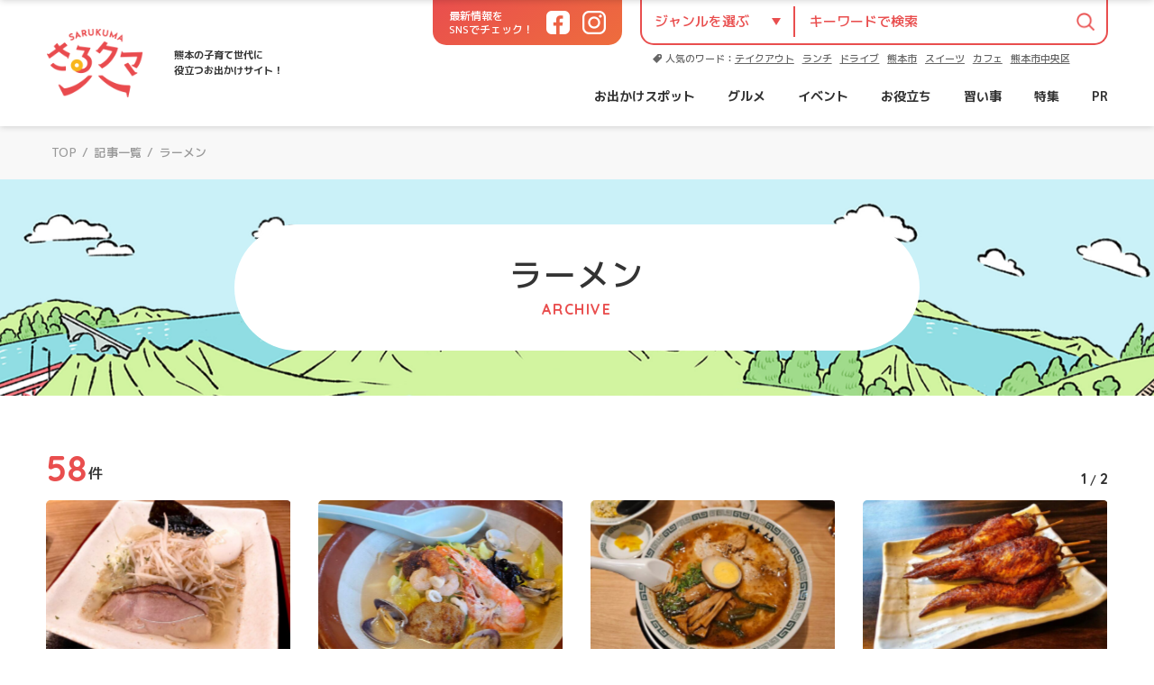

--- FILE ---
content_type: text/html; charset=UTF-8
request_url: https://sarukuma.info/tag/%E3%83%A9%E3%83%BC%E3%83%A1%E3%83%B3/
body_size: 12603
content:
<!DOCTYPE html>
<html lang="ja">
<head>
<meta charset="UTF-8">
<!--[if lt IE 9]>
<script src="/js/html5shiv.js" type="text/javascript"></script>
<![endif]-->
<link rel="icon" sizes="16x16 32x32 48x48 128x128 256x256" href="https://sarukuma.info/wp-content/themes/sarukuma/assets/img/common/favicon.ico">
<meta name="viewport" content="width=device-width, user-scalable=yes, maximum-scale=1.0, minimum-scale=1.0">

<meta name="description" content="熊本の子育て世代に役立つお出かけサイト！ 素敵な熊本の風景や美味しいお店、心落ち着く場所をご紹介します。明日ちょっとお出かけしたくなる熊本の情報を子育て世代のパパママライターの手でお届けします！">
<meta name="keywords" content="さるクマ,さるこう熊本,熊本グルメ,熊本ランチ">
<link rel="stylesheet" href="https://sarukuma.info/wp-content/themes/sarukuma/assets/css/common.css?v=20202641441" type="text/css">
<link rel="stylesheet" href="https://sarukuma.info/wp-content/themes/sarukuma/assets/css/archive.css?v=20202641441" type="text/css">
<script type="text/javascript" src="https://sarukuma.info/wp-content/themes/sarukuma/assets/js/jquery.min.js"></script>
<script type="text/javascript" src="https://sarukuma.info/wp-content/themes/sarukuma/assets/js/slick.js"></script>
<script type="text/javascript" src="https://sarukuma.info/wp-content/themes/sarukuma/assets/js/functions.js"></script>

<meta property="og:image" content="https://sarukuma.info/wp-content/themes/sarukuma/assets/img/common/ogp.jpg">

		<!-- All in One SEO 4.7.1.1 - aioseo.com -->
		<title>ラーメン | さるクマ-さるこう、熊本-</title>
		<meta name="robots" content="max-image-preview:large" />
		<link rel="canonical" href="https://sarukuma.info/tag/%e3%83%a9%e3%83%bc%e3%83%a1%e3%83%b3/" />
		<link rel="next" href="https://sarukuma.info/tag/%E3%83%A9%E3%83%BC%E3%83%A1%E3%83%B3/page/2/" />
		<meta name="generator" content="All in One SEO (AIOSEO) 4.7.1.1" />

		<!-- Google tag (gtag.js) --> <script async src="https://www.googletagmanager.com/gtag/js?id=G-KCYCBMXZJ8"></script> <script> window.dataLayer = window.dataLayer || []; function gtag(){dataLayer.push(arguments);} gtag('js', new Date()); gtag('config', 'G-KCYCBMXZJ8'); </script>
		<script type="application/ld+json" class="aioseo-schema">
			{"@context":"https:\/\/schema.org","@graph":[{"@type":"BreadcrumbList","@id":"https:\/\/sarukuma.info\/tag\/%E3%83%A9%E3%83%BC%E3%83%A1%E3%83%B3\/#breadcrumblist","itemListElement":[{"@type":"ListItem","@id":"https:\/\/sarukuma.info\/#listItem","position":1,"name":"\u5bb6","item":"https:\/\/sarukuma.info\/","nextItem":"https:\/\/sarukuma.info\/tag\/%e3%83%a9%e3%83%bc%e3%83%a1%e3%83%b3\/#listItem"},{"@type":"ListItem","@id":"https:\/\/sarukuma.info\/tag\/%e3%83%a9%e3%83%bc%e3%83%a1%e3%83%b3\/#listItem","position":2,"name":"\u30e9\u30fc\u30e1\u30f3","previousItem":"https:\/\/sarukuma.info\/#listItem"}]},{"@type":"CollectionPage","@id":"https:\/\/sarukuma.info\/tag\/%E3%83%A9%E3%83%BC%E3%83%A1%E3%83%B3\/#collectionpage","url":"https:\/\/sarukuma.info\/tag\/%E3%83%A9%E3%83%BC%E3%83%A1%E3%83%B3\/","name":"\u30e9\u30fc\u30e1\u30f3 | \u3055\u308b\u30af\u30de-\u3055\u308b\u3053\u3046\u3001\u718a\u672c-","inLanguage":"ja","isPartOf":{"@id":"https:\/\/sarukuma.info\/#website"},"breadcrumb":{"@id":"https:\/\/sarukuma.info\/tag\/%E3%83%A9%E3%83%BC%E3%83%A1%E3%83%B3\/#breadcrumblist"}},{"@type":"Organization","@id":"https:\/\/sarukuma.info\/#organization","name":"\u3055\u308b\u30af\u30de-\u3055\u308b\u3053\u3046\u3001\u718a\u672c-","description":"\u718a\u672c\u306e\u5b50\u80b2\u3066\u4e16\u4ee3\u306b\u5f79\u7acb\u3064\u304a\u51fa\u304b\u3051\u30b5\u30a4\u30c8\uff01","url":"https:\/\/sarukuma.info\/","logo":{"@type":"ImageObject","url":"https:\/\/sarukuma.info\/wp-content\/uploads\/2022\/03\/256.png","@id":"https:\/\/sarukuma.info\/tag\/%E3%83%A9%E3%83%BC%E3%83%A1%E3%83%B3\/#organizationLogo","width":256,"height":256},"image":{"@id":"https:\/\/sarukuma.info\/tag\/%E3%83%A9%E3%83%BC%E3%83%A1%E3%83%B3\/#organizationLogo"}},{"@type":"WebSite","@id":"https:\/\/sarukuma.info\/#website","url":"https:\/\/sarukuma.info\/","name":"\u3055\u308b\u30af\u30de-\u3055\u308b\u3053\u3046\u3001\u718a\u672c-","description":"\u718a\u672c\u306e\u5b50\u80b2\u3066\u4e16\u4ee3\u306b\u5f79\u7acb\u3064\u304a\u51fa\u304b\u3051\u30b5\u30a4\u30c8\uff01","inLanguage":"ja","publisher":{"@id":"https:\/\/sarukuma.info\/#organization"}}]}
		</script>
		<!-- All in One SEO -->

<link rel='stylesheet' id='wp-block-library-css' href='https://sarukuma.info/wp-includes/css/dist/block-library/style.min.css?ver=6.1.9' type='text/css' media='all' />
<link rel='stylesheet' id='liquid-block-speech-css' href='https://sarukuma.info/wp-content/plugins/liquid-speech-balloon/css/block.css?ver=6.1.9' type='text/css' media='all' />
<link rel='stylesheet' id='classic-theme-styles-css' href='https://sarukuma.info/wp-includes/css/classic-themes.min.css?ver=1' type='text/css' media='all' />
<style id='global-styles-inline-css' type='text/css'>
body{--wp--preset--color--black: #000000;--wp--preset--color--cyan-bluish-gray: #abb8c3;--wp--preset--color--white: #ffffff;--wp--preset--color--pale-pink: #f78da7;--wp--preset--color--vivid-red: #cf2e2e;--wp--preset--color--luminous-vivid-orange: #ff6900;--wp--preset--color--luminous-vivid-amber: #fcb900;--wp--preset--color--light-green-cyan: #7bdcb5;--wp--preset--color--vivid-green-cyan: #00d084;--wp--preset--color--pale-cyan-blue: #8ed1fc;--wp--preset--color--vivid-cyan-blue: #0693e3;--wp--preset--color--vivid-purple: #9b51e0;--wp--preset--gradient--vivid-cyan-blue-to-vivid-purple: linear-gradient(135deg,rgba(6,147,227,1) 0%,rgb(155,81,224) 100%);--wp--preset--gradient--light-green-cyan-to-vivid-green-cyan: linear-gradient(135deg,rgb(122,220,180) 0%,rgb(0,208,130) 100%);--wp--preset--gradient--luminous-vivid-amber-to-luminous-vivid-orange: linear-gradient(135deg,rgba(252,185,0,1) 0%,rgba(255,105,0,1) 100%);--wp--preset--gradient--luminous-vivid-orange-to-vivid-red: linear-gradient(135deg,rgba(255,105,0,1) 0%,rgb(207,46,46) 100%);--wp--preset--gradient--very-light-gray-to-cyan-bluish-gray: linear-gradient(135deg,rgb(238,238,238) 0%,rgb(169,184,195) 100%);--wp--preset--gradient--cool-to-warm-spectrum: linear-gradient(135deg,rgb(74,234,220) 0%,rgb(151,120,209) 20%,rgb(207,42,186) 40%,rgb(238,44,130) 60%,rgb(251,105,98) 80%,rgb(254,248,76) 100%);--wp--preset--gradient--blush-light-purple: linear-gradient(135deg,rgb(255,206,236) 0%,rgb(152,150,240) 100%);--wp--preset--gradient--blush-bordeaux: linear-gradient(135deg,rgb(254,205,165) 0%,rgb(254,45,45) 50%,rgb(107,0,62) 100%);--wp--preset--gradient--luminous-dusk: linear-gradient(135deg,rgb(255,203,112) 0%,rgb(199,81,192) 50%,rgb(65,88,208) 100%);--wp--preset--gradient--pale-ocean: linear-gradient(135deg,rgb(255,245,203) 0%,rgb(182,227,212) 50%,rgb(51,167,181) 100%);--wp--preset--gradient--electric-grass: linear-gradient(135deg,rgb(202,248,128) 0%,rgb(113,206,126) 100%);--wp--preset--gradient--midnight: linear-gradient(135deg,rgb(2,3,129) 0%,rgb(40,116,252) 100%);--wp--preset--duotone--dark-grayscale: url('#wp-duotone-dark-grayscale');--wp--preset--duotone--grayscale: url('#wp-duotone-grayscale');--wp--preset--duotone--purple-yellow: url('#wp-duotone-purple-yellow');--wp--preset--duotone--blue-red: url('#wp-duotone-blue-red');--wp--preset--duotone--midnight: url('#wp-duotone-midnight');--wp--preset--duotone--magenta-yellow: url('#wp-duotone-magenta-yellow');--wp--preset--duotone--purple-green: url('#wp-duotone-purple-green');--wp--preset--duotone--blue-orange: url('#wp-duotone-blue-orange');--wp--preset--font-size--small: 13px;--wp--preset--font-size--medium: 20px;--wp--preset--font-size--large: 36px;--wp--preset--font-size--x-large: 42px;--wp--preset--spacing--20: 0.44rem;--wp--preset--spacing--30: 0.67rem;--wp--preset--spacing--40: 1rem;--wp--preset--spacing--50: 1.5rem;--wp--preset--spacing--60: 2.25rem;--wp--preset--spacing--70: 3.38rem;--wp--preset--spacing--80: 5.06rem;}:where(.is-layout-flex){gap: 0.5em;}body .is-layout-flow > .alignleft{float: left;margin-inline-start: 0;margin-inline-end: 2em;}body .is-layout-flow > .alignright{float: right;margin-inline-start: 2em;margin-inline-end: 0;}body .is-layout-flow > .aligncenter{margin-left: auto !important;margin-right: auto !important;}body .is-layout-constrained > .alignleft{float: left;margin-inline-start: 0;margin-inline-end: 2em;}body .is-layout-constrained > .alignright{float: right;margin-inline-start: 2em;margin-inline-end: 0;}body .is-layout-constrained > .aligncenter{margin-left: auto !important;margin-right: auto !important;}body .is-layout-constrained > :where(:not(.alignleft):not(.alignright):not(.alignfull)){max-width: var(--wp--style--global--content-size);margin-left: auto !important;margin-right: auto !important;}body .is-layout-constrained > .alignwide{max-width: var(--wp--style--global--wide-size);}body .is-layout-flex{display: flex;}body .is-layout-flex{flex-wrap: wrap;align-items: center;}body .is-layout-flex > *{margin: 0;}:where(.wp-block-columns.is-layout-flex){gap: 2em;}.has-black-color{color: var(--wp--preset--color--black) !important;}.has-cyan-bluish-gray-color{color: var(--wp--preset--color--cyan-bluish-gray) !important;}.has-white-color{color: var(--wp--preset--color--white) !important;}.has-pale-pink-color{color: var(--wp--preset--color--pale-pink) !important;}.has-vivid-red-color{color: var(--wp--preset--color--vivid-red) !important;}.has-luminous-vivid-orange-color{color: var(--wp--preset--color--luminous-vivid-orange) !important;}.has-luminous-vivid-amber-color{color: var(--wp--preset--color--luminous-vivid-amber) !important;}.has-light-green-cyan-color{color: var(--wp--preset--color--light-green-cyan) !important;}.has-vivid-green-cyan-color{color: var(--wp--preset--color--vivid-green-cyan) !important;}.has-pale-cyan-blue-color{color: var(--wp--preset--color--pale-cyan-blue) !important;}.has-vivid-cyan-blue-color{color: var(--wp--preset--color--vivid-cyan-blue) !important;}.has-vivid-purple-color{color: var(--wp--preset--color--vivid-purple) !important;}.has-black-background-color{background-color: var(--wp--preset--color--black) !important;}.has-cyan-bluish-gray-background-color{background-color: var(--wp--preset--color--cyan-bluish-gray) !important;}.has-white-background-color{background-color: var(--wp--preset--color--white) !important;}.has-pale-pink-background-color{background-color: var(--wp--preset--color--pale-pink) !important;}.has-vivid-red-background-color{background-color: var(--wp--preset--color--vivid-red) !important;}.has-luminous-vivid-orange-background-color{background-color: var(--wp--preset--color--luminous-vivid-orange) !important;}.has-luminous-vivid-amber-background-color{background-color: var(--wp--preset--color--luminous-vivid-amber) !important;}.has-light-green-cyan-background-color{background-color: var(--wp--preset--color--light-green-cyan) !important;}.has-vivid-green-cyan-background-color{background-color: var(--wp--preset--color--vivid-green-cyan) !important;}.has-pale-cyan-blue-background-color{background-color: var(--wp--preset--color--pale-cyan-blue) !important;}.has-vivid-cyan-blue-background-color{background-color: var(--wp--preset--color--vivid-cyan-blue) !important;}.has-vivid-purple-background-color{background-color: var(--wp--preset--color--vivid-purple) !important;}.has-black-border-color{border-color: var(--wp--preset--color--black) !important;}.has-cyan-bluish-gray-border-color{border-color: var(--wp--preset--color--cyan-bluish-gray) !important;}.has-white-border-color{border-color: var(--wp--preset--color--white) !important;}.has-pale-pink-border-color{border-color: var(--wp--preset--color--pale-pink) !important;}.has-vivid-red-border-color{border-color: var(--wp--preset--color--vivid-red) !important;}.has-luminous-vivid-orange-border-color{border-color: var(--wp--preset--color--luminous-vivid-orange) !important;}.has-luminous-vivid-amber-border-color{border-color: var(--wp--preset--color--luminous-vivid-amber) !important;}.has-light-green-cyan-border-color{border-color: var(--wp--preset--color--light-green-cyan) !important;}.has-vivid-green-cyan-border-color{border-color: var(--wp--preset--color--vivid-green-cyan) !important;}.has-pale-cyan-blue-border-color{border-color: var(--wp--preset--color--pale-cyan-blue) !important;}.has-vivid-cyan-blue-border-color{border-color: var(--wp--preset--color--vivid-cyan-blue) !important;}.has-vivid-purple-border-color{border-color: var(--wp--preset--color--vivid-purple) !important;}.has-vivid-cyan-blue-to-vivid-purple-gradient-background{background: var(--wp--preset--gradient--vivid-cyan-blue-to-vivid-purple) !important;}.has-light-green-cyan-to-vivid-green-cyan-gradient-background{background: var(--wp--preset--gradient--light-green-cyan-to-vivid-green-cyan) !important;}.has-luminous-vivid-amber-to-luminous-vivid-orange-gradient-background{background: var(--wp--preset--gradient--luminous-vivid-amber-to-luminous-vivid-orange) !important;}.has-luminous-vivid-orange-to-vivid-red-gradient-background{background: var(--wp--preset--gradient--luminous-vivid-orange-to-vivid-red) !important;}.has-very-light-gray-to-cyan-bluish-gray-gradient-background{background: var(--wp--preset--gradient--very-light-gray-to-cyan-bluish-gray) !important;}.has-cool-to-warm-spectrum-gradient-background{background: var(--wp--preset--gradient--cool-to-warm-spectrum) !important;}.has-blush-light-purple-gradient-background{background: var(--wp--preset--gradient--blush-light-purple) !important;}.has-blush-bordeaux-gradient-background{background: var(--wp--preset--gradient--blush-bordeaux) !important;}.has-luminous-dusk-gradient-background{background: var(--wp--preset--gradient--luminous-dusk) !important;}.has-pale-ocean-gradient-background{background: var(--wp--preset--gradient--pale-ocean) !important;}.has-electric-grass-gradient-background{background: var(--wp--preset--gradient--electric-grass) !important;}.has-midnight-gradient-background{background: var(--wp--preset--gradient--midnight) !important;}.has-small-font-size{font-size: var(--wp--preset--font-size--small) !important;}.has-medium-font-size{font-size: var(--wp--preset--font-size--medium) !important;}.has-large-font-size{font-size: var(--wp--preset--font-size--large) !important;}.has-x-large-font-size{font-size: var(--wp--preset--font-size--x-large) !important;}
.wp-block-navigation a:where(:not(.wp-element-button)){color: inherit;}
:where(.wp-block-columns.is-layout-flex){gap: 2em;}
.wp-block-pullquote{font-size: 1.5em;line-height: 1.6;}
</style>
<link rel='stylesheet' id='wp-user-profile-avatar-frontend-css' href='https://sarukuma.info/wp-content/plugins/wp-user-profile-avatar/assets/css/frontend.min.css?ver=6.1.9' type='text/css' media='all' />
<script type='text/javascript' src='https://sarukuma.info/wp-includes/js/jquery/jquery.min.js?ver=3.6.1' id='jquery-core-js'></script>
<script type='text/javascript' src='https://sarukuma.info/wp-includes/js/jquery/jquery-migrate.min.js?ver=3.3.2' id='jquery-migrate-js'></script>

<link rel="stylesheet" href="https://sarukuma.info/wp-content/plugins/count-per-day/counter.css" type="text/css" />
<style type="text/css">.liquid-speech-balloon-00 .liquid-speech-balloon-avatar { background-image: url("https://sarukuma.info/wp-content/uploads/2024/12/IMG_2823-rotated.jpeg"); } .liquid-speech-balloon-00 .liquid-speech-balloon-avatar::after { content: "編集長"; } </style>
<!-- Google Tag Manager -->
<script>(function(w,d,s,l,i){w[l]=w[l]||[];w[l].push({'gtm.start':
new Date().getTime(),event:'gtm.js'});var f=d.getElementsByTagName(s)[0],
j=d.createElement(s),dl=l!='dataLayer'?'&l='+l:'';j.async=true;j.src=
'https://www.googletagmanager.com/gtm.js?id='+i+dl;f.parentNode.insertBefore(j,f);
})(window,document,'script','dataLayer','GTM-KL8RMN8');</script>
<!-- End Google Tag Manager -->

<script async src="https://pagead2.googlesyndication.com/pagead/js/adsbygoogle.js?client=ca-pub-5231965192966845" crossorigin="anonymous"></script>
<link rel="icon" href="https://sarukuma.info/wp-content/uploads/2022/03/256-150x150.png" sizes="32x32" />
<link rel="icon" href="https://sarukuma.info/wp-content/uploads/2022/03/256.png" sizes="192x192" />
<link rel="apple-touch-icon" href="https://sarukuma.info/wp-content/uploads/2022/03/256.png" />
<meta name="msapplication-TileImage" content="https://sarukuma.info/wp-content/uploads/2022/03/256.png" />
<script type="text/javascript" language="javascript">
    var vc_pid = "884952768";
</script><script type="text/javascript" src="//aml.valuecommerce.com/vcdal.js" async></script></head>
<body class="nav_inactive">
<!-- Google Tag Manager (noscript) -->
<noscript><iframe src="https://www.googletagmanager.com/ns.html?id=GTM-KL8RMN8"
height="0" width="0" style="display:none;visibility:hidden"></iframe></noscript>
<!-- End Google Tag Manager (noscript) -->
<div id="wrapper">

<header class="header">
	<div class="header_inner wrap_mw">
		<div class="header_left">
			<h1 class="logo"><a href="https://sarukuma.info/" class="replace_img">さるクマ-さるこう、熊本-</a></h1>
			<p class="description">熊本の子育て世代に<br>役立つお出かけサイト！</p>
		</div><!-- /header_left -->
		
		<div class="header_right">
			<div class="header_right_inner">
				<div class="header_right_top">
					<div class="header_sns">
						<p class="tit">最新情報を<br class="br_pc">SNSでチェック！</p>
						<ul class="en_b">
							<li class="facebook"><a href="https://www.facebook.com/sarukoukumamoto/" target="_blank"><span>Facebook</span></a></li>
							<li class="instagram"><a href="https://instagram.com/sarukoukumamoto/" target="_blank"><span>Instagram</span></a></li>
						</ul>
					</div><!-- /header_sns -->
					
					<div class="header_search">
						<form action="https://sarukuma.info/" method="get">
							<div class="header_search_form">
								<div class="header_search_form_select">
									<select name="cat">
										<option value="">ジャンルを選ぶ</option>
 <option value="924">PR</option>
<option value="7">イベント情報</option>
<option value="2">お出かけスポット</option>
<option value="132">お役立ちまとめ</option>
<option value="1530">さるクマ</option>
<option value="1">準備中</option>
<option value="6">熊本グルメ・飲食店</option>
<option value="4201">特集</option>
<option value="3842">習い事</option>
									</select>
								</div>
								<div class="header_search_form_text"><input type="text" id="s" name="s" placeholder="キーワードで検索" value=""></input></div>
								<p class="header_search_form_submit"><button type="submit"></button></p>
							</div><!-- /header_search_form -->
						</form>
						
						<div class="header_search_tag">
							<p class="tit">人気のワード：</p>
							<ul>
<li><a href='https://sarukuma.info/tag/takeout/'>テイクアウト</a></li>
<li><a href='https://sarukuma.info/tag/%e3%83%a9%e3%83%b3%e3%83%81/'>ランチ</a></li>
<li><a href='https://sarukuma.info/tag/drive/'>ドライブ</a></li>
<li><a href='https://sarukuma.info/tag/%e7%86%8a%e6%9c%ac%e5%b8%82/'>熊本市</a></li>
<li><a href='https://sarukuma.info/tag/sweet/'>スイーツ</a></li>
<li><a href='https://sarukuma.info/tag/cafe/'>カフェ</a></li>
<li><a href='https://sarukuma.info/tag/%e7%86%8a%e6%9c%ac%e5%b8%82%e4%b8%ad%e5%a4%ae%e5%8c%ba/'>熊本市中央区</a></li>
							</ul>
						</div><!-- /header_search_tag -->
					</div><!-- /header_search -->
				</div><!-- /header_right_top -->

				<nav class="header_navigation navigation">
					<ul>
						<li><a href="https://sarukuma.info/category/leisure-spot/">お出かけスポット</a>
							<ol class="tag_list">
								<li><a href="https://sarukuma.info/category/leisure-spot/kouen/">公園</a></li>
								<li><a href="https://sarukuma.info/category/leisure-spot/%e8%a6%b3%e5%85%89/">観光</a></li>
								<li><a href="https://sarukuma.info/category/leisure-spot/syukuhaku/">宿泊</a></li>
								<li><a href="https://sarukuma.info/category/leisure-spot/sotoasobi/">外遊び</a></li>
							</ol></li>
						<li><a href="https://sarukuma.info/category/gourmet/">グルメ</a>
							<ol class="tag_list">
								<li><a href="https://sarukuma.info/category/gourmet/tyuuoukugurume/">中央区</a></li>
								<li><a href="https://sarukuma.info/category/gourmet/higasikugurume/">東区</a></li>
								<li><a href="https://sarukuma.info/category/gourmet/nishikugurume/">西区</a></li>
								<li><a href="https://sarukuma.info/category/gourmet/minamikugurume/">南区</a></li>
								<li><a href="https://sarukuma.info/category/gourmet/kitakugurume/">北区</a></li>
								<li><a href="https://sarukuma.info/category/gourmet/asogurume/">阿蘇</a></li>
								<li><a href="https://sarukuma.info/category/gourmet/kikuyoukousioodugurume/">菊陽・合志・大津</a></li>
								<li><a href="https://sarukuma.info/category/gourmet/tamanaarao/">玉名・荒尾</a></li>
								<li><a href="https://sarukuma.info/category/gourmet/tamanakikuti/">菊池・山鹿</a></li>
								<li><a href="https://sarukuma.info/category/gourmet/nannkannnagomigurume/">南関・和水</a></li>
								<li><a href="https://sarukuma.info/category/gourmet/yatsusirohitoyosi/">八代・人吉・水俣</a></li>
								<li><a href="https://sarukuma.info/category/gourmet/ukikamimasiki/">宇城・宇土・上益城</a></li>
								<li><a href="https://sarukuma.info/category/gourmet/amakusa-gourmet/">天草</a></li>
							</ol></li>
						<li><a href="https://sarukuma.info/category/events/">イベント</a></li>
						<li><a href="https://sarukuma.info/category/recommended-information/">お役立ち</a></li>
						<li><a href="https://sarukuma.info/category/school/">習い事</a></li>
						<li><a href="https://sarukuma.info/category/feature/">特集</a></li>
						<li><a href="https://sarukuma.info/category/pr/">PR</a></li>
					</ul>
				</nav><!-- /header_navigation -->
			</div><!-- /header_right_inner -->
		</div><!-- /header_right -->
		
		<div class="header_fixed">
			<div class="header_fixed_inner">
				<div class="header_fixed_left">
					<h1 class="logo"><a href="https://sarukuma.info/" class="replace_img">さるクマ-さるこう、熊本-</a></h1>
					<p class="description">熊本の子育て世代に<br>役立つお出かけサイト！</p>
				</div><!-- /header_fixed_left -->
				<nav class="navigation">
					<ul>
						<li><a href="https://sarukuma.info/category/leisure-spot/">お出かけスポット</a>
							<ol class="tag_list">
								<li><a href="https://sarukuma.info/category/leisure-spot/kouen/">公園</a></li>
								<li><a href="https://sarukuma.info/category/leisure-spot/%e8%a6%b3%e5%85%89/">観光</a></li>
								<li><a href="https://sarukuma.info/category/leisure-spot/syukuhaku/">宿泊</a></li>
								<li><a href="https://sarukuma.info/category/leisure-spot/sotoasobi/">外遊び</a></li>
							</ol></li>
						<li><a href="https://sarukuma.info/category/gourmet/">グルメ</a>
							<ol class="tag_list">
								<li><a href="https://sarukuma.info/category/gourmet/tyuuoukugurume/">中央区</a></li>
								<li><a href="https://sarukuma.info/category/gourmet/higasikugurume/">東区</a></li>
								<li><a href="https://sarukuma.info/category/gourmet/nishikugurume/">西区</a></li>
								<li><a href="https://sarukuma.info/category/gourmet/minamikugurume/">南区</a></li>
								<li><a href="https://sarukuma.info/category/gourmet/kitakugurume/">北区</a></li>
								<li><a href="https://sarukuma.info/category/gourmet/asogurume/">阿蘇</a></li>
								<li><a href="https://sarukuma.info/category/gourmet/kikuyoukousioodugurume/">菊陽・合志・大津</a></li>
								<li><a href="https://sarukuma.info/category/gourmet/tamanaarao/">玉名・荒尾</a></li>
								<li><a href="https://sarukuma.info/category/gourmet/tamanakikuti/">菊池・山鹿</a></li>
								<li><a href="https://sarukuma.info/category/gourmet/nannkannnagomigurume/">南関・和水</a></li>
								<li><a href="https://sarukuma.info/category/gourmet/yatsusirohitoyosi/">八代・人吉・水俣</a></li>
								<li><a href="https://sarukuma.info/category/gourmet/ukikamimasiki/">宇城・宇土・上益城</a></li>
								<li><a href="https://sarukuma.info/category/gourmet/amakusa-gourmet/">天草</a></li>
							</ol></li>
						<li><a href="https://sarukuma.info/category/events/">イベント</a></li>
						<li><a href="https://sarukuma.info/category/recommended-information/">お役立ち</a></li>
						<li><a href="https://sarukuma.info/category/school/">習い事</a></li>
						<li><a href="https://sarukuma.info/category/feature/">特集</a></li>
						<li><a href="https://sarukuma.info/category/pr/">PR</a></li>
					</ul>
					<p class="btn_search"><span class="replace_img">検索</span></p>
				</nav>
			</div><!-- /header_fixed_inner -->
		</div><!-- /header_fixed -->
		
		<div class="btn_nav"><p class="menu"><span></span></p></div>
	
	</div><!-- /header_inner -->
</header><!-- /header -->


	<div class="cmn_search_wrap">
		<div class="cmn_search">
			<div class="cmn_search_inner">
				<h2 class="cmn_search_tit">記事を探す</h2>
				<form action="https://sarukuma.info/" method="get">
					<div class="cmn_search_form">
						<div class="cmn_search_form_select">
							<select name="cat">
								<option value="">ジャンルを選ぶ</option>
 <option value="924">PR</option>
<option value="7">イベント情報</option>
<option value="2">お出かけスポット</option>
<option value="132">お役立ちまとめ</option>
<option value="1530">さるクマ</option>
<option value="1">準備中</option>
<option value="6">熊本グルメ・飲食店</option>
<option value="4201">特集</option>
<option value="3842">習い事</option>
							</select>
						</div>
						<div class="cmn_search_form_text"><input type="text" name="s" placeholder="キーワードで検索" value=""></input></div>
						<p class="cmn_search_form_submit"><button type="submit"></button></p>
					</div><!-- /header_search_form -->
				</form>
				
				<div class="cmn_search_tag">
					<p class="tit"><span>人気のキーワード</span></p>
					<ul class="tag_list">
<li><a href='https://sarukuma.info/tag/takeout/'>テイクアウト</a></li>
<li><a href='https://sarukuma.info/tag/%e3%83%a9%e3%83%b3%e3%83%81/'>ランチ</a></li>
<li><a href='https://sarukuma.info/tag/drive/'>ドライブ</a></li>
<li><a href='https://sarukuma.info/tag/%e7%86%8a%e6%9c%ac%e5%b8%82/'>熊本市</a></li>
<li><a href='https://sarukuma.info/tag/sweet/'>スイーツ</a></li>
<li><a href='https://sarukuma.info/tag/cafe/'>カフェ</a></li>
<li><a href='https://sarukuma.info/tag/%e7%86%8a%e6%9c%ac%e5%b8%82%e4%b8%ad%e5%a4%ae%e5%8c%ba/'>熊本市中央区</a></li>
<li><a href='https://sarukuma.info/tag/kodure/'>子連れ</a></li>
<li><a href='https://sarukuma.info/tag/%e5%85%ac%e5%9c%92/'>公園</a></li>
<li><a href='https://sarukuma.info/tag/cake/'>ケーキ</a></li>
<li><a href='https://sarukuma.info/tag/%e7%86%8a%e6%9c%ac%e5%b8%82%e6%9d%b1%e5%8c%ba/'>熊本市東区</a></li>
<li><a href='https://sarukuma.info/tag/coffee/'>コーヒー</a></li>
<li><a href='https://sarukuma.info/tag/%e3%83%91%e3%83%b3/'>パン</a></li>
<li><a href='https://sarukuma.info/tag/%e9%98%bf%e8%98%87/'>阿蘇</a></li>
<li><a href='https://sarukuma.info/tag/softcream/'>ソフトクリーム</a></li>
<li><a href='https://sarukuma.info/tag/obento/'>お弁当</a></li>
<li><a href='https://sarukuma.info/tag/dessert/'>デザート</a></li>
<li><a href='https://sarukuma.info/tag/%e7%86%8a%e6%9c%ac%e5%b8%82%e5%8c%97%e5%8c%ba/'>熊本市北区</a></li>
<li><a href='https://sarukuma.info/tag/%e5%94%90%e6%8f%9a%e3%81%92/'>唐揚げ</a></li>
<li><a href='https://sarukuma.info/tag/event/'>イベント</a></li>
<li><a href='https://sarukuma.info/tag/%e7%86%8a%e6%9c%ac%e5%b8%82%e5%8d%97%e5%8c%ba/'>熊本市南区</a></li>
<li><a href='https://sarukuma.info/tag/%e6%b4%8b%e8%8f%93%e5%ad%90/'>洋菓子</a></li>
					</ul>
					</div><!-- /header_search_form -->
				
				<p class="btn_close">閉じる</p>
			</div><!-- /cmn_search_inner -->
		</div><!-- /cmn_search -->
	</div><!-- /cmn_search_wrap -->


<main>

<div class="breadcrumb">
	<div class="breadcrumb_list">
<!-- Breadcrumb NavXT 7.3.1 -->
<a href="https://sarukuma.info">TOP</a><span>/</span><a href="https://sarukuma.info/latest/">記事一覧</a><span>/</span><span>ラーメン</span>	</div>
</div><!-- /breadcrumb -->

<div class="page_title">
	<h1>ラーメン</h1>
	<p class="en">Archive</p>
</div><!-- /page_title -->

	<div class="archives">
		<div class="page_info wrap_mw">
			<p class="count"><span class="en">58</span><span class="txt">件</span></p>
			<p class="num en">1 <span>/</span> 2</p>
		</div><!-- /page_info -->

		<div class="archives_inner wrap_mw">
			<ul class="post_list">
				<li><a href="https://sarukuma.info/gourmet/post-74240/">
					<h3 class="tit">【けんだま－熊本市南区南高江－】子連れOK♪塩ラーメンが食べたいならけんだまに集合！うまさの秘密は川尻の酒造「瑞鷹」の〇酒！</h3>
					<p class="img"><img src="https://sarukuma.info/wp-content/uploads/2024/07/S__21889042_0-800x600.jpg" loading="lazy"></p>
					<p class="cat"><span>南区グルメ</span></p>
					<p class="date en">2025.10.27</p>
				</a></li>
				<li><a href="https://sarukuma.info/gourmet/post-80793/">
					<h3 class="tit">【ちゃんぽん入船－上天草市大矢野町－】天草行くならランチはココ☆ビッグサイズの器に入った、海鮮たっぷりのアレが食べられるぞ！</h3>
					<p class="img"><img src="https://sarukuma.info/wp-content/uploads/2025/05/20250208_172856-800x1067.jpg" loading="lazy"></p>
					<p class="cat"><span>天草グルメ</span></p>
					<p class="date en">2025.6.27</p>
				</a></li>
				<li><a href="https://sarukuma.info/gourmet/post-79327/">
					<h3 class="tit">【桂花ラーメン徳王店－熊本市北区下硯川－】北区に新オープン！子連れにも優しい♫熊本ラーメンなら、ここに行けば間違いない！</h3>
					<p class="img"><img src="https://sarukuma.info/wp-content/uploads/2024/12/20241217_180102-1-800x600.jpg" loading="lazy"></p>
					<p class="cat"><span>北区グルメ</span></p>
					<p class="date en">2025.1.15</p>
				</a></li>
				<li><a href="https://sarukuma.info/gourmet/post-74403/">
					<h3 class="tit">【手羽家 北部店ー熊本市北区鹿子木町】手羽先だけではなかった！大人も子どもも大満足な日替わりイベント必見☆</h3>
					<p class="img"><img src="https://sarukuma.info/wp-content/uploads/2024/07/20240510_181828-1024x768-1-800x600.jpg" loading="lazy"></p>
					<p class="cat"><span>北区グルメ</span></p>
					<p class="date en">2024.9.11</p>
				</a></li>
				<li><a href="https://sarukuma.info/gourmet/post-69374/">
					<h3 class="tit">【ラーメン遊－熊本市南区富合町ー】スープまで飲み干せちゃうやさしい醤油ラーメンのお店♪</h3>
					<p class="img"><img src="https://sarukuma.info/wp-content/uploads/2024/02/20240220_125355-800x600.jpg" loading="lazy"></p>
					<p class="cat"><span>南区グルメ</span></p>
					<p class="date en">2024.9.2</p>
				</a></li>
				<li><a href="https://sarukuma.info/gourmet/post-72788/">
					<h3 class="tit">【中国料理　ひろ田－熊本市西区上高橋】コスパ◎！！大満足中華ランチを食べたいならここ！</h3>
					<p class="img"><img src="https://sarukuma.info/wp-content/uploads/2024/03/S__18817051_0-800x600.jpg" loading="lazy"></p>
					<p class="cat"><span>西区グルメ</span></p>
					<p class="date en">2024.8.5</p>
				</a></li>
				<li><a href="https://sarukuma.info/gourmet/post-74723/">
					<h3 class="tit">移転【極旨(ごくう) －熊本市南区富合－】知る人ぞ知る場所にあるつけ麺屋！後遺症を抱えながらも富合にて再出店！</h3>
					<p class="img"><img src="https://sarukuma.info/wp-content/uploads/2024/06/S__20824076_0-800x600.jpg" loading="lazy"></p>
					<p class="cat"><span>南区グルメ</span></p>
					<p class="date en">2024.7.1</p>
				</a></li>
				<li><a href="https://sarukuma.info/gourmet/post-70842/">
					<h3 class="tit">【横浜系家系ラーメン白金屋松橋店ー宇城市松橋町ー】濃厚スープがうまい！ファミリーにも優しい横浜系家系ラーメンの店</h3>
					<p class="img"><img src="https://sarukuma.info/wp-content/uploads/2024/02/S__17940537_0-800x600.jpg" loading="lazy"></p>
					<p class="cat"><span>宇城・宇土・上益城グルメ</span></p>
					<p class="date en">2024.4.27</p>
				</a></li>
				<li><a href="https://sarukuma.info/gourmet/post-69376/">
					<h3 class="tit">【ラーメン処 天心-熊本市南区富合町-】カレーからデザートまで品揃えがすごい！ビュッフェスタイルのラーメン屋さん？！</h3>
					<p class="img"><img src="https://sarukuma.info/wp-content/uploads/2024/01/20240125_105721-800x600.jpg" loading="lazy"></p>
					<p class="cat"><span>南区グルメ</span></p>
					<p class="date en">2024.2.7</p>
				</a></li>
				<li><a href="https://sarukuma.info/gourmet/post-66370/">
					<h3 class="tit">【マグマ食堂-阿蘇郡南阿蘇村河陰-】阿蘇の雄大な自然を眺めながら食べれるラーメン屋さん。</h3>
					<p class="img"><img src="https://sarukuma.info/wp-content/uploads/2023/09/IMG_0654-800x600.jpg" loading="lazy"></p>
					<p class="cat"><span>阿蘇グルメ</span></p>
					<p class="date en">2023.9.24</p>
				</a></li>
				<li><a href="https://sarukuma.info/leisure-spot/post-55281/">
					<h3 class="tit">【クロイシガーデン-合志市黒石-】まさに！遊んで、食べて、笑える、ビッグな遊び場！</h3>
					<p class="img"><img src="https://sarukuma.info/wp-content/uploads/2022/08/20220710_114631-1-800x525.jpg" loading="lazy"></p>
					<p class="cat"><span>外遊び</span></p>
					<p class="date en">2022.8.28</p>
				</a></li>
				<li><a href="https://sarukuma.info/gourmet/post-54247/">
					<h3 class="tit">【中華料理 北京-合志市野々島】メニューいろいろ、本格中華が家族で味わえるお店見つけたっ☆</h3>
					<p class="img"><img src="https://sarukuma.info/wp-content/uploads/2022/06/Screenshot_20220602-222806_Gallery-800x606.jpg" loading="lazy"></p>
					<p class="cat"><span>菊陽・合志・大津グルメ</span></p>
					<p class="date en">2022.6.19</p>
				</a></li>
				<li><a href="https://sarukuma.info/gourmet/post-53280/">
					<h3 class="tit">【麺屋かもめ-熊本市中央区下通-】塩ラーメンが人気！透き通るスープが美しくて旨みたっぷりで美味しい♪</h3>
					<p class="img"><img src="https://sarukuma.info/wp-content/uploads/2022/04/IMG_20220325_164945-800x680.jpg" loading="lazy"></p>
					<p class="cat"><span>中央区グルメ</span></p>
					<p class="date en">2022.4.10</p>
				</a></li>
				<li><a href="https://sarukuma.info/gourmet/post-53026/">
					<h3 class="tit">【横浜家系ラーメン 初の家 &#8211; 菊池郡菊陽町津久礼 &#8211; 】あっさり濃厚なスープに食べ応え抜群の麺でキマル。</h3>
					<p class="img"><img src="https://sarukuma.info/wp-content/uploads/2022/03/IMG_9072-800x600.jpg" loading="lazy"></p>
					<p class="cat"><span>菊陽・合志・大津グルメ</span></p>
					<p class="date en">2022.3.23</p>
				</a></li>
				<li><a href="https://sarukuma.info/gourmet/post-52153/">
					<h3 class="tit">【らーめんみそや-熊本市中央区帯山-】ランチタイムは大人気みそラーメン一筋のお店</h3>
					<p class="img"><img src="https://sarukuma.info/wp-content/uploads/2022/01/IMG_1523-800x600.jpeg" loading="lazy"></p>
					<p class="cat"><span>中央区グルメ</span></p>
					<p class="date en">2022.2.7</p>
				</a></li>
				<li><a href="https://sarukuma.info/gourmet/post-48735/">
					<h3 class="tit">【一里河来-熊本市東区長嶺西-】辛さがアクセント！無添加、地産地消、全て手作りのこだわりがつまった絶品！本格的な中国料理のお店　</h3>
					<p class="img"><img src="https://sarukuma.info/wp-content/uploads/2021/10/5D84F680-A700-4C5C-94FD-9832F0375888-800x600.jpeg" loading="lazy"></p>
					<p class="cat"><span>東区グルメ</span></p>
					<p class="date en">2021.11.6</p>
				</a></li>
				<li><a href="https://sarukuma.info/gourmet/post-47832/">
					<h3 class="tit">【らーめん栄力-宇土市北段原町-】あっさりだけど絶品!!醤油らーめんのお店</h3>
					<p class="img"><img src="https://sarukuma.info/wp-content/uploads/2021/09/F544212A-5CAE-4E0B-AFB3-5D1A0A8B5048-800x600.jpeg" loading="lazy"></p>
					<p class="cat"><span>宇城・宇土・上益城グルメ</span></p>
					<p class="date en">2021.10.29</p>
				</a></li>
				<li><a href="https://sarukuma.info/gourmet/post-47576/">
					<h3 class="tit">【煌（ファン）・中国料理 &#8211; 玉名市岩崎 &#8211; 】子連れに優しい中華料理屋さん</h3>
					<p class="img"><img src="https://sarukuma.info/wp-content/uploads/2021/09/IMG20210901120635-800x600.jpg" loading="lazy"></p>
					<p class="cat"><span>玉名・荒尾グルメ</span></p>
					<p class="date en">2021.9.30</p>
				</a></li>
				<li><a href="https://sarukuma.info/gourmet/post-40477/">
					<h3 class="tit">【らーめんねぎ屋-荒尾市増永-】子どもも大好き☆甘くて濃厚、だけどあっさり。</h3>
					<p class="img"><img src="https://sarukuma.info/wp-content/uploads/2021/07/DSC_1355-800x450.jpg" loading="lazy"></p>
					<p class="cat"><span>玉名・荒尾グルメ</span></p>
					<p class="date en">2021.8.10</p>
				</a></li>
				<li><a href="https://sarukuma.info/gourmet/post-46164/">
					<h3 class="tit">【ラーメン にぼらや 宇土店 ｰ 宇土市新松原町 ｰ 】煮干しラーメンと雑炊、2度美味しい♪子連れに優しいラーメンやさん</h3>
					<p class="img"><img src="https://sarukuma.info/wp-content/uploads/2021/07/IMG_20210725_121106-800x708.jpg" loading="lazy"></p>
					<p class="cat"><span>宇城・宇土・上益城グルメ</span></p>
					<p class="date en">2021.8.6</p>
				</a></li>
				<li><a href="https://sarukuma.info/gourmet/post-37789/">
					<h3 class="tit">閉業【あっぱれ家 荒尾店】博多系列店の和風豚骨ラーメン！ここならではの味にサイドメニューサービスが豊富なお店《荒尾市原万田》</h3>
					<p class="img"><img src="https://sarukuma.info/wp-content/uploads/2021/03/DSC_0404.jpg" loading="lazy"></p>
					<p class="cat"><span>玉名・荒尾グルメ</span></p>
					<p class="date en">2021.4.5</p>
				</a></li>
				<li><a href="https://sarukuma.info/gourmet/post-37004/">
					<h3 class="tit">【熊本ちゃんぽんいしばし】野菜たっぷりちゃんぽんと素朴な味わいのラーメン炒飯《玉名郡長洲町長洲》</h3>
					<p class="img"><img src="https://sarukuma.info/wp-content/uploads/2021/03/IyRbPM4vDLtXMjN1615691329_1615691396-800x450.jpg" loading="lazy"></p>
					<p class="cat"><span>玉名・荒尾グルメ</span></p>
					<p class="date en">2021.3.20</p>
				</a></li>
				<li><a href="https://sarukuma.info/gourmet/post-17388/">
					<h3 class="tit">【中華そばSANYO】素材に拘った体に優しい中華そば《熊本市中央区南坪井町》</h3>
					<p class="img"><img src="https://sarukuma.info/wp-content/uploads/2021/02/16866C5C-34AD-4C86-B022-BC1EB7FF6088-768x1024-1.jpeg" loading="lazy"></p>
					<p class="cat"><span>中央区グルメ</span></p>
					<p class="date en">2021.2.28</p>
				</a></li>
				<li><a href="https://sarukuma.info/gourmet/post-33079/">
					<h3 class="tit">【天下一品　南高江店】あのアメトーーーークでも有名なラーメン店！お子様サービスも充実！《熊本市南区南高江》</h3>
					<p class="img"><img src="https://sarukuma.info/wp-content/uploads/2021/02/A6B365E2-DD93-495D-983B-3F8B97A8E9D2-800x1067.jpeg" loading="lazy"></p>
					<p class="cat"><span>南区グルメ</span></p>
					<p class="date en">2021.2.22</p>
				</a></li>
				<li><a href="https://sarukuma.info/gourmet/post-33251/">
					<h3 class="tit">【いっぷくラーメン】自家製の玉子麺が美味しい！お子様連れも安心のラーメン屋さん！《熊本市南区田井島》</h3>
					<p class="img"><img src="https://sarukuma.info/wp-content/uploads/2021/02/IMG_7712-e1612672712689-800x600.jpg" loading="lazy"></p>
					<p class="cat"><span>南区グルメ</span></p>
					<p class="date en">2021.2.16</p>
				</a></li>
				<li><a href="https://sarukuma.info/gourmet/post-26716/">
					<h3 class="tit">【やきにく屋 いち】黒毛和牛「和王」焼肉ランチをリーズナブルに♪子連れでも安心の個室、キッズスペースあり☆《熊本市東区尾ノ上》</h3>
					<p class="img"><img src="https://sarukuma.info/wp-content/uploads/2020/12/IMG_20210125_132314-800x826.jpg" loading="lazy"></p>
					<p class="cat"><span>東区グルメ</span></p>
					<p class="date en">2021.2.5</p>
				</a></li>
				<li><a href="https://sarukuma.info/gourmet/post-21346/">
					<h3 class="tit">閉業【釜聖麺屋】朝6:00～中国人ご夫婦が作る愛情いっぱいラーメン★手作り刀削麺食べてみて～《熊本市東区長嶺》</h3>
					<p class="img"><img src="https://sarukuma.info/wp-content/uploads/2020/11/IMG_20201116_223331-800x683.jpg" loading="lazy"></p>
					<p class="cat"><span>東区グルメ</span></p>
					<p class="date en">2020.11.27</p>
				</a></li>
				<li><a href="https://sarukuma.info/gourmet/post-19878/">
					<h3 class="tit">【麺や八】女性ウケ最高！至極の塩ラーメン。《菊池郡菊陽町杉並台》</h3>
					<p class="img"><img src="https://sarukuma.info/wp-content/uploads/2020/11/AB62DC65-0C53-4573-86A2-CDF8FCE15025-800x910.jpeg" loading="lazy"></p>
					<p class="cat"><span>菊池・山鹿グルメ</span></p>
					<p class="date en">2020.11.17</p>
				</a></li>
				<li><a href="https://sarukuma.info/gourmet/post-19151/">
					<h3 class="tit">【飯屋 翔庵】熊本のロックンローラーが作る至極のラーメン！《熊本市中央区新市街ライブハウスDjango内》</h3>
					<p class="img"><img src="https://sarukuma.info/wp-content/uploads/2020/11/IMG_4126-800x600.jpg" loading="lazy"></p>
					<p class="cat"><span>中央区グルメ</span></p>
					<p class="date en">2020.11.12</p>
				</a></li>
				<li><a href="https://sarukuma.info/gourmet/post-15062/">
					<h3 class="tit">【博多金龍】お子様ラーメンが破格値！！！漫画も読み放題のラーメン屋さん！《熊本市東区佐土原》</h3>
					<p class="img"><img src="https://sarukuma.info/wp-content/uploads/2020/11/1DD41C2B-C143-47B2-84A7-E133AF1913F4-800x1067.jpeg" loading="lazy"></p>
					<p class="cat"><span>東区グルメ</span></p>
					<p class="date en">2020.11.11</p>
				</a></li>
				<li><a href="https://sarukuma.info/gourmet/post-18448/">
					<h3 class="tit">閉業【鉄板焼 呑処 さくら庵】牛串が絶品すぎて生き返ったので皆さんに美味しさ共有したいんデス《阿蘇郡南小国町満願寺》</h3>
					<p class="img"><img src="https://sarukuma.info/wp-content/uploads/2020/11/IMG_9785-800x800.jpg" loading="lazy"></p>
					<p class="cat"><span>阿蘇グルメ</span></p>
					<p class="date en">2020.11.9</p>
				</a></li>
				<li><a href="https://sarukuma.info/gourmet/post-17471/">
					<h3 class="tit">【麺処てしお 本店】落ち着いた和の雰囲気でいただくラーメンが美味でした♪《熊本市東区下江津》</h3>
					<p class="img"><img src="https://sarukuma.info/wp-content/uploads/2020/10/IMG_6439-1-800x600.jpg" loading="lazy"></p>
					<p class="cat"><span>東区グルメ</span></p>
					<p class="date en">2020.11.4</p>
				</a></li>
			</ul><!-- /post_list -->
		</div><!-- /archives_inner -->
		
		<div class="pagnation">
			<div class="prev">
				<p class="none"><span>前のページ</span></p>
			</div>
<span aria-current="page" class="page-numbers current">1</span>
<a class="page-numbers" href="https://sarukuma.info/tag/%E3%83%A9%E3%83%BC%E3%83%A1%E3%83%B3/page/2/">2</a>			<div class="next">
<a href="https://sarukuma.info/tag/%E3%83%A9%E3%83%BC%E3%83%A1%E3%83%B3/page/2/" ><span>次のページ</span></a>			</div>
		</div><!-- /pagnation -->


	</div><!-- /archives -->

	<section class="cmn_recommend">
		<div class="cmn_recommend_inner recommend">
			<div class="cmn_recommend_tit">
				<h2 class="tit">こちらの記事もおすすめ</h2>
				<p class="en">RECOMMEND</p>
			</div><!-- /recommend -->
			<ul class="post_list">
				<li><a href="https://sarukuma.info/gourmet/post-22914/">
					<p class="img"><img src="https://sarukuma.info/wp-content/uploads/2020/11/C9CB763F-D9E7-4733-A1C7-4142F7388D47-800x600.jpeg" loading="lazy" alt=""></p>
					<div class="box_text">
						<h3 class="tit">【からまるの唐揚げ】コスパ最強！ボリューム満点280円のから揚げ弁当！！《熊本市東区健軍》</h3>
						<p class="cat"><span>東区グルメ</span></p>
						<p class="date en">2020.12.3</p>
					</div>
				</a></li>
				<li><a href="https://sarukuma.info/gourmet/post-27300/">
					<p class="img"><img src="https://sarukuma.info/wp-content/uploads/2020/12/IMG_4258-800x600.jpg" loading="lazy" alt=""></p>
					<div class="box_text">
						<h3 class="tit">【たぬきのしっぽ本舗】12/14オープンの甘くてホクホク、お芋好きにはたまらないスイーツ たぬきのしっぽ が美味しすぎてる《熊本市東区三郎》</h3>
						<p class="cat"><span>東区グルメ</span></p>
						<p class="date en">2020.12.14</p>
					</div>
				</a></li>
				<li><a href="https://sarukuma.info/gourmet/post-78491/">
					<p class="img"><img src="https://sarukuma.info/wp-content/uploads/2024/11/S__25485332_0-800x1066.jpg" loading="lazy" alt=""></p>
					<div class="box_text">
						<h3 class="tit">【t.tarte(ティータルト)－熊本市東区月出－】ほどける食感！フルーツとタルトのマリアージュが新しいタルト専門店がオープン！</h3>
						<p class="cat"><span>東区グルメ</span></p>
						<p class="date en">2024.11.13</p>
					</div>
				</a></li>
				<li><a href="https://sarukuma.info/gourmet/post-18096/">
					<p class="img"><img src="https://sarukuma.info/wp-content/uploads/2020/11/IMG_9547-800x800.jpg" loading="lazy" alt=""></p>
					<div class="box_text">
						<h3 class="tit">【ニューほかほかのお弁当】女性も男性も子供も好きなお弁当がたくさん！また来たくなる素敵なお弁当屋さん《熊本市東区保田窪》</h3>
						<p class="cat"><span>東区グルメ</span></p>
						<p class="date en">2020.11.8</p>
					</div>
				</a></li>
			</ul><!-- /post_list -->
		</div><!-- /recommend -->


	</section><!-- /recommend -->


<!--	<section class="bnr_market">
		<div class="bnr_market_inner">
			<h2 class="tit replace_img">さるクマーケット</h2>
			<p class="copy replace_img">気になるお店の情報をチェック！</p>
			<p class="txt">さるクマーケットはイベントやマルシェに<br class="br_sp">出店している<br class="br_pc br_tb">様々な飲食店や作家さん達が<br class="br_sp">集まるネット上のマーケットです。<br>気になるお店の出店情報や商品情報をチェックしよう！</p>
			<p class="btn_black"><a href="#">さるクマーケットへ</a></p>
		</div>//--><!-- /bnr_market_inner -->
<!--	</section>//--><!-- /bnr_market -->
<div class="cmn_instagram">
	<div class="cmn_instagram_inner">
		<div class="phone"><p><img src="https://sarukuma.info/wp-content/themes/sarukuma/assets/img/common/cmn_instagram_phone.jpg"></p></div>
		<h2 class="tit disp_sp"><span>Instagramで<br class="br_sp">最新情報をチェック！</span></h2>
		<p class="qr"><a href="https://instagram.com/sarukoukumamoto/" target="_blank"><img src="https://sarukuma.info/wp-content/themes/sarukuma/assets/img/common/cmn_instagram_qr.png"></a></p>
		<div class="box_txt">
			<h2 class="tit disp_pc"><span>Instagramで<br class="br_tb">最新情報をチェック！</span></h2>
			<p class="txt">さるクマの更新情報はInstagramで発信しています。いち早くグルメ情報やイベント情報を知りたい方はぜひフォローをお願いします！</p>
			<p class="btn_black disp_sp"><a href="https://instagram.com/sarukoukumamoto/" target="_blank">さるクマ公式アカウントへ</a></p>
		</div><!-- /box_txt -->
	</div><!-- /cmn_instagram_inner -->
</div><!-- /cmn_instagram -->

<footer class="footer">
	<div class="footer_inner wrap_mw">
		<div class="footer_tag">
			<h2 class="tit"><span>人気のキーワード</span></h2>
			<ul class="footer_tag_list tag_list">
<li><a href='https://sarukuma.info/tag/takeout/'>テイクアウト</a></li>
<li><a href='https://sarukuma.info/tag/%e3%83%a9%e3%83%b3%e3%83%81/'>ランチ</a></li>
<li><a href='https://sarukuma.info/tag/drive/'>ドライブ</a></li>
<li><a href='https://sarukuma.info/tag/%e7%86%8a%e6%9c%ac%e5%b8%82/'>熊本市</a></li>
<li><a href='https://sarukuma.info/tag/sweet/'>スイーツ</a></li>
<li><a href='https://sarukuma.info/tag/cafe/'>カフェ</a></li>
<li><a href='https://sarukuma.info/tag/%e7%86%8a%e6%9c%ac%e5%b8%82%e4%b8%ad%e5%a4%ae%e5%8c%ba/'>熊本市中央区</a></li>
<li><a href='https://sarukuma.info/tag/kodure/'>子連れ</a></li>
<li><a href='https://sarukuma.info/tag/%e5%85%ac%e5%9c%92/'>公園</a></li>
<li><a href='https://sarukuma.info/tag/cake/'>ケーキ</a></li>
<li><a href='https://sarukuma.info/tag/%e7%86%8a%e6%9c%ac%e5%b8%82%e6%9d%b1%e5%8c%ba/'>熊本市東区</a></li>
<li><a href='https://sarukuma.info/tag/coffee/'>コーヒー</a></li>
<li><a href='https://sarukuma.info/tag/%e3%83%91%e3%83%b3/'>パン</a></li>
<li><a href='https://sarukuma.info/tag/%e9%98%bf%e8%98%87/'>阿蘇</a></li>
<li><a href='https://sarukuma.info/tag/softcream/'>ソフトクリーム</a></li>
<li><a href='https://sarukuma.info/tag/obento/'>お弁当</a></li>
<li><a href='https://sarukuma.info/tag/dessert/'>デザート</a></li>
<li><a href='https://sarukuma.info/tag/%e7%86%8a%e6%9c%ac%e5%b8%82%e5%8c%97%e5%8c%ba/'>熊本市北区</a></li>
<li><a href='https://sarukuma.info/tag/%e5%94%90%e6%8f%9a%e3%81%92/'>唐揚げ</a></li>
<li><a href='https://sarukuma.info/tag/event/'>イベント</a></li>
<li><a href='https://sarukuma.info/tag/%e7%86%8a%e6%9c%ac%e5%b8%82%e5%8d%97%e5%8c%ba/'>熊本市南区</a></li>
<li><a href='https://sarukuma.info/tag/%e6%b4%8b%e8%8f%93%e5%ad%90/'>洋菓子</a></li>
			</ul>
			<p class="pagetop en_b disp_pc"><a href="#wrapper" class="page_link">TOP</a></p>
		</div><!-- /footer_tag -->
		
		<div class="footer_bottom">
			<p class="logo"><a href="https://sarukuma.info/" class="replace_img">さるクマ-さるこう、熊本-</a></p>
			<ul class="footer_bottom_sns">
				<li class="facebook"><a href="https://www.facebook.com/sarukoukumamoto/" class="replace_img" target="_blank">Facebook</a></li>
				<li class="instagram"><a href="https://instagram.com/sarukoukumamoto/" class="replace_img" target="_blank">Instagram</a></li>
			</ul>

			<div class="footer_bottom_nav">
				<ul class="nav01">
				<li><a href="https://sarukuma.info/category/leisure-spot/">お出かけスポット</a></li>
				<li><a href="https://sarukuma.info/category/gourmet/">グルメ</a></li>
				<li><a href="https://sarukuma.info/category/events/">イベント</a></li>
				<li><a href="https://sarukuma.info/category/recommended-information/">お役立ち</a></li>
				<li><a href="https://sarukuma.info/category/school/">習い事</a></li>
				<li><a href="https://sarukuma.info/category/feature/">特集</a></li>
				<li><a href="https://sarukuma.info/category/pr/">PR</a></li>
				</ul>
				<ul class="nav02">
					<li><a href="https://sarukuma.info/writer">ライター紹介</a></li>
					<li><a href="https://sarukuma.info/about">さるクマについて</a></li>
					<li><a href="https://sarukuma.info/operater">運営者情報</a></li>
					<li><a href="https://sarukuma.info/contact">お問い合わせ</a></li>
					<li><a href="https://sarukuma.info/privacy">プライバシーポリシー</a></li>
				</ul>
			</div>
		</div><!-- /footer_nav -->
	</div><!-- /footer_inner -->
	
	<p class="copyright en_b">&copy;SARUKUMA ALL RIGHT RESERVED.</p>
</footer><!-- /footer -->


<div class="sp_gnav">
	<ul>
		<li class="odekake"><a href="https://sarukuma.info/category/leisure-spot/">お出かけ</a></li>
		<li class="gourmet"><a href="https://sarukuma.info/category/gourmet/">グルメ</a></li>
		<li class="event"><a href="https://sarukuma.info/category/events/">イベント</a></li>
		<li class="useful"><a href="https://sarukuma.info/category/school/">習い事</a></li>
		<li class="search"><span>検索</span></li>
	</ul>
</div>

</main>

</div><!-- /wrapper -->
<script type='text/javascript' id='toc-front-js-extra'>
/* <![CDATA[ */
var tocplus = {"smooth_scroll":"1","visibility_show":"\u8868\u793a","visibility_hide":"\u96a0\u3059","width":"Auto","smooth_scroll_offset":"66"};
/* ]]> */
</script>
<script type='text/javascript' src='https://sarukuma.info/wp-content/plugins/table-of-contents-plus/front.min.js?ver=2408' id='toc-front-js'></script>

</body>
</html>

--- FILE ---
content_type: text/html; charset=utf-8
request_url: https://www.google.com/recaptcha/api2/aframe
body_size: 268
content:
<!DOCTYPE HTML><html><head><meta http-equiv="content-type" content="text/html; charset=UTF-8"></head><body><script nonce="VlxUBcs46z_QrEO1HkQZLA">/** Anti-fraud and anti-abuse applications only. See google.com/recaptcha */ try{var clients={'sodar':'https://pagead2.googlesyndication.com/pagead/sodar?'};window.addEventListener("message",function(a){try{if(a.source===window.parent){var b=JSON.parse(a.data);var c=clients[b['id']];if(c){var d=document.createElement('img');d.src=c+b['params']+'&rc='+(localStorage.getItem("rc::a")?sessionStorage.getItem("rc::b"):"");window.document.body.appendChild(d);sessionStorage.setItem("rc::e",parseInt(sessionStorage.getItem("rc::e")||0)+1);localStorage.setItem("rc::h",'1768882488705');}}}catch(b){}});window.parent.postMessage("_grecaptcha_ready", "*");}catch(b){}</script></body></html>

--- FILE ---
content_type: text/css
request_url: https://sarukuma.info/wp-content/themes/sarukuma/assets/css/archive.css?v=20202641441
body_size: 757
content:
.page_title{background-image:url(../img/common/page_tit_bg01.jpg)}.category_select{padding:50px 0 0;display:-webkit-box;display:-ms-flexbox;display:flex;-ms-flex-wrap:wrap;flex-wrap:wrap;-webkit-box-align:center;-ms-flex-align:center;align-items:center}.category_select::after{width:100%;height:2px;content:'';display:block;margin-top:60px;background-image:url(../img/common/ptn_stripe.gif);background-size:3px}.category_select .tit{font-size:22px;width:190px}.category_select .tag_list{font-size:14px;width:calc(100% - 190px);margin:-20px 0 0 -20px}.category_select .tag_list li{height:40px;margin:20px 0 0 20px}.category_select .tag_list li a{padding:0 26px;background-color:#f4efe8}.category_select .tag_list li a.current{color:#fff;background-color:#e94e4e}@media screen and (max-width: 1024px){.category_select{display:block}.category_select .tit{width:100%;margin-bottom:20px}.category_select .tag_list{width:100%}}@media screen and (max-width: 800px){.category_select{width:100%;padding:10px 0;overflow:scroll;background-color:#f4efe8;border-radius:0}.category_select::after{display:none}.category_select .tit{display:none}.category_select .tag_list{font-size:clamp(14px, 1.066vw, 16px);font-weight:700;width:100%;display:block;margin:0;white-space:nowrap}.category_select .tag_list li{height:30px;margin:0 0 0 -0.4em;display:inline-block}.category_select .tag_list li:not(:last-of-type){border-right:1px solid #ccc}.category_select .tag_list li a{padding:0 26px;background-color:transparent}.category_select .tag_list li a.current{color:#e94e4e;background-color:transparent}}.page_info{line-height:1;margin-bottom:16px;display:-webkit-box;display:-ms-flexbox;display:flex;-ms-flex-wrap:wrap;flex-wrap:wrap;-webkit-box-pack:justify;-ms-flex-pack:justify;justify-content:space-between;-webkit-box-align:end;-ms-flex-align:end;align-items:flex-end}.page_info .count{font-size:16px}.page_info .count .en{color:#e94e4e;font-size:40px;font-weight:700;margin-right:2px}.page_info .count .txt{vertical-align:text-top}.page_info .num{font-size:16px;font-weight:700}.page_info .num span{font-size:12px}@media screen and (max-width: 800px){.page_info{margin-bottom:12px}.page_info .count{font-size:14px}.page_info .count .en{font-size:30px;margin-right:4px}.page_info .num{font-size:14px}.page_info .num span{font-size:10px}}.archives{padding-top:60px;margin-bottom:120px}@media screen and (min-width: 801px){.archives .post_list{margin-bottom:40px}}@media screen and (max-width: 1024px){.archives{margin-bottom:clamp(60px, 15vw, 120px)}}@media screen and (max-width: 800px){.archives{padding-top:20px}}

/*# sourceMappingURL=archive.css.map */

--- FILE ---
content_type: text/css
request_url: https://sarukuma.info/wp-content/themes/sarukuma/assets/css/slick-theme.css
body_size: 821
content:
@charset 'UTF-8';
@font-face{font-family:'Noto Serif JP';font-weight:400;font-style:normal}
.slick-next,.slick-prev{font-family:'Noto Serif JP';font-size:12px;line-height:0;position:absolute;bottom:-30px;display:block;width:230px;height:20px;padding:0;cursor:pointer;color:#806b5c;text-transform:uppercase;border:none;outline:0;background-color:transparent;background-position:left 50%;background-repeat:no-repeat;background-size:175px;border-radius:2px;z-index:101;transition:all .2s}
.slick-next:focus,.slick-next:hover,.slick-prev:focus,.slick-prev:hover{outline:0}
.slick-next:focus:before,.slick-next:hover:before,.slick-prev:focus:before,.slick-prev:hover:before{opacity:1}
.slick-next.slick-disabled:before,.slick-prev.slick-disabled:before{opacity:.25}
.slick-next:before,.slick-prev:before{font-family:slick;font-size:20px;line-height:1;right:0;-webkit-font-smoothing:antialiased;-moz-osx-font-smoothing:grayscale;display:none}
.slick-prev{text-align:right}
[dir=rtl] .slick-prev{left:-30px;left:auto}
.slick-prev:before{content:'←'}
[dir=rtl] .slick-prev:before{content:'→'}
.slick-next{text-align:left}
[dir=rtl] .slick-next{right:auto;right:-10px}
.slick-next:before{content:'→'}
[dir=rtl] .slick-next:before{content:'←'}
.slick-dots{font-size:0;position:absolute;bottom:20px;display:block;width:100%;padding:0;margin:0;list-style:none;text-align:center;z-index:100}
.slick-dots li{position:relative;display:inline-block;width:22px;height:22px;margin:0 4px;padding:6px 0 0 6px;cursor:pointer;border-radius:50%}
.slick-dots li::after{width:22px;height:22px;content:'';display:block;position:absolute;left:0;top:0;border:1px solid #000;border-radius:50%;opacity:0;transition:all .4s}
.slick-dots li.slick-active::after{opacity:1}
.slick-dots li button{font-size:0;line-height:0;text-indent:-1000px;display:block;position:relative;width:10px;height:10px;padding:5px 0 0 5px;cursor:pointer;color:transparent;border:0;outline:0;background:#888;border-radius:50%;z-index:2;transition:all .4s}
.slick-dots li.slick-active button{background:#000}
.slick-dots li button:focus,.slick-dots li button:hover{outline:0}
.slick-dots li button:focus:before,.slick-dots li button:hover:before{opacity:1}
.slick-dots li button:before{font-family:slick;font-size:6px;line-height:10px;position:absolute;top:0;left:0;width:20px;height:20px;content:'•';text-align:center;opacity:.25;color:#000;display:none;-webkit-font-smoothing:antialiased;-moz-osx-font-smoothing:grayscale}
.slick-dots li.slick-active button:before{opacity:.75;color:#000}
@media screen and (max-width:800px){
.slick-dots li{width:17px;height:17px;padding:5px 0 0 5px}
.slick-dots li::after{width:17px;height:17px}
.slick-dots li button{width:7px;height:7px}
.slick-dots li::after{border-color:#fff}
.slick-dots li.slick-active button{background:#fff}
.slick-dots li button{background:#9c9b9b}
}

--- FILE ---
content_type: image/svg+xml
request_url: https://sarukuma.info/wp-content/themes/sarukuma/assets/img/common/ico_arrow_black.svg
body_size: 473
content:
<svg version="1.1" id="arrow" xmlns="http://www.w3.org/2000/svg" xmlns:xlink="http://www.w3.org/1999/xlink" viewBox="0 0 11 10">
<path d="M5.653,0.181c-0.226,0.241-0.227,0.635,0,0.876l2.709,2.886C8.588,4.184,8.511,4.38,8.191,4.38l-7.61,0C0.262,4.38,0,4.659,0,5c-0.001,0.34,0.261,0.62,0.581,0.62l7.61,0c0.32,0,0.397,0.198,0.171,0.439L5.652,8.943c-0.226,0.241-0.227,0.635,0,0.876l0,0c0.226,0.241,0.597,0.241,0.823,0l3.291-3.505c0.226-0.241,0.597-0.635,0.823-0.876C10.814,5.197,11,5,11,5c0,0-0.185-0.198-0.411-0.438L6.475,0.18C6.249-0.06,5.879-0.06,5.653,0.181L5.653,0.181z"/>
</svg>


--- FILE ---
content_type: application/javascript; charset=utf-8;
request_url: https://dalc.valuecommerce.com/app3?p=884952768&_s=https%3A%2F%2Fsarukuma.info%2Ftag%2F%25E3%2583%25A9%25E3%2583%25BC%25E3%2583%25A1%25E3%2583%25B3%2F&vf=iVBORw0KGgoAAAANSUhEUgAAAAMAAAADCAYAAABWKLW%2FAAAAMElEQVQYV2NkFGP4nxHJyHBmIg8D4%2BqJzP%2Bz3hQyfOXtY2DcyNX1P%2BqZDMMGgSgGAP%2BVDZSrfSlOAAAAAElFTkSuQmCC
body_size: 1707
content:
vc_linkswitch_callback({"t":"696f0137","r":"aW8BNwALnycDFX10CooERAqKBtTuLA","ub":"aW8BNQANq5EDFX10CooCsQqKC%2FCmuw%3D%3D","vcid":"WXXH3SXbhckJl6ZGS_KpSp05_lEdXfJzRTqn7_gsL2BBWrt0CZZ-CQjwjoZJ5Ce3bJyGQDAQEjt46zYJ3n83yQ","vcpub":"0.761639","l":4,"www.hotpepper.jp?vos=nhppvccp99002":{"a":"2594692","m":"2262623","g":"c6327393a3","sp":"vos%3Dnhppvccp99002"},"www.rentio.jp":{"a":"2908716","m":"3715389","g":"b5e40f078c"},"wwwtst.hotpepper.jp":{"a":"2594692","m":"2262623","g":"c6327393a3","sp":"vos%3Dnhppvccp99002"},"7netshopping.jp":{"a":"2602201","m":"2993472","g":"b2850f1f8c"},"paypaymall.yahoo.co.jp":{"a":"2821580","m":"2201292","g":"289efdcc8c"},"honto.jp":{"a":"2684806","m":"2340879","g":"af0afea6a2","sp":"partnerid%3D02vc01"},"p":884952768,"www.hotpepper.jp":{"a":"2594692","m":"2262623","g":"c6327393a3","sp":"vos%3Dnhppvccp99002"},"s":3350268,"beauty.hotpepper.jp":{"a":"2760766","m":"2371481","g":"b94d27f88c"},"mini-shopping.yahoo.co.jp":{"a":"2821580","m":"2201292","g":"289efdcc8c"},"www.bk1.jp":{"a":"2684806","m":"2340879","g":"af0afea6a2","sp":"partnerid%3D02vc01"},"shopping.geocities.jp":{"a":"2821580","m":"2201292","g":"289efdcc8c"},"jalan.net":{"a":"2513343","m":"2130725","g":"f04c68c98c"},"shopping.yahoo.co.jp":{"a":"2821580","m":"2201292","g":"289efdcc8c"},"rlx.jp":{"a":"2887516","m":"3274083","g":"216a748e8c"},"7net.omni7.jp":{"a":"2602201","m":"2993472","g":"b2850f1f8c"},"approach.yahoo.co.jp":{"a":"2821580","m":"2201292","g":"289efdcc8c"},"www.omni7.jp":{"a":"2602201","m":"2993472","g":"b2850f1f8c"},"paypaystep.yahoo.co.jp":{"a":"2821580","m":"2201292","g":"289efdcc8c"},"dev.r-rlx.jp":{"a":"2887516","m":"3274083","g":"216a748e8c"}})